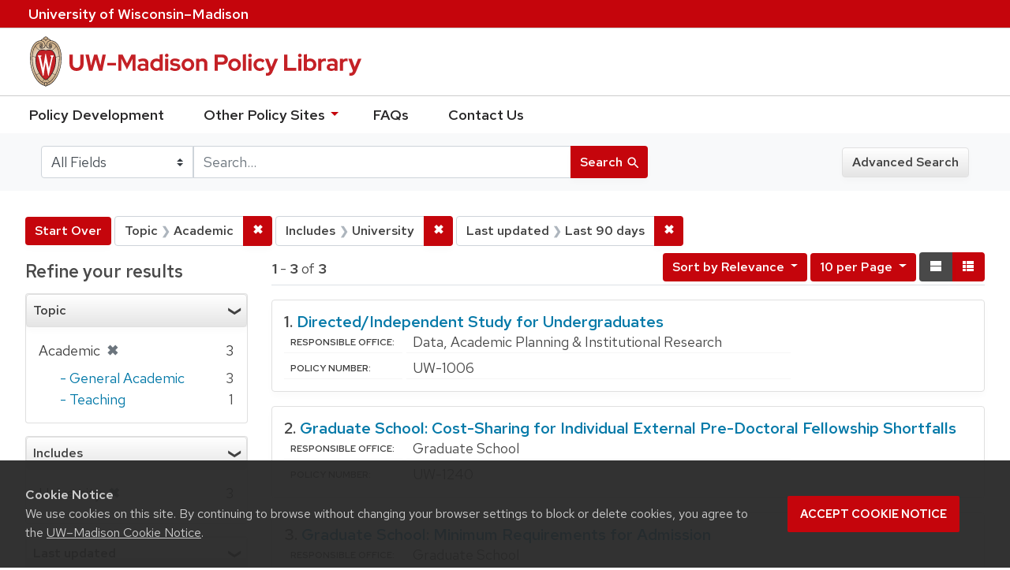

--- FILE ---
content_type: text/html; charset=utf-8
request_url: https://policy.wisc.edu/?f%5Bcategory_ssim%5D%5B%5D=Academic&f%5Bpolicyscope_ssim%5D%5B%5D=University&f%5Bupdateddate_dtsi%5D%5B%5D=last_14_days&q=&search_field=all+fields&sort=score+desc%2C+policytitle_ssi+asc
body_size: 25874
content:

<!DOCTYPE html>
<html class="no-js" lang="en">
  <head>
    <meta charset="utf-8">
    <meta http-equiv="Content-Type" content="text/html; charset=utf-8">
    <meta name="viewport" content="width=device-width, initial-scale=1, shrink-to-fit=no">
    <meta http-equiv="X-UA-Compatible" content="IE=edge">
    <title>Topic: Academic / Includes: University / Last updated: Last 90 days - UW-Madison Policy Library Search Results</title>
    <link href="https://policy.wisc.edu/library/opensearch.xml" title="UW-Madison Policy Library" type="application/opensearchdescription+xml" rel="search" />
    <link rel="shortcut icon" type="image/x-icon" href="/assets/favicon-c706bf580891af91f8e187e953cf4daed10e1f2df0e20e627f3729c77d0cbc53.ico" />
    <link href="https://fonts.googleapis.com/icon?family=Material+Icons" rel="stylesheet">
    <link rel="stylesheet" crossorigin href="https://cdn.wisc.cloud/fonts/uw-rh/fonts-woff2.0.0.1.css">
    <link rel="stylesheet" media="all" href="/assets/application-6fbb13c2047d9296329fe3f63bb3c7874811807675deef9e78a3f4def9f0158b.css" />
    <script src="/assets/application-58c7e1ba8818f8859bdb2072b8f925105e0acdbf8c7c938258b44bef2cd3e6d4.js"></script>
    <meta name="csrf-param" content="authenticity_token" />
<meta name="csrf-token" content="3eLEu3Fs8nIvH8Grv/GgcYSBZwigLErD52vyn2pGwMqQAZeFFCMffczz/dstiRAg8mR5gLwMHL1mnSzIX22zbg==" />
      <meta name="totalResults" content="3" />
<meta name="startIndex" content="0" />
<meta name="itemsPerPage" content="10" />

  <link rel="alternate" type="application/rss+xml" title="RSS for results" href="/library.rss?f%5Bcategory_ssim%5D%5B%5D=Academic&amp;f%5Bpolicyscope_ssim%5D%5B%5D=University&amp;f%5Bupdateddate_dtsi%5D%5B%5D=last_14_days&amp;q=&amp;search_field=all+fields&amp;sort=score+desc%2C+policytitle_ssi+asc" />
  <link rel="alternate" type="application/atom+xml" title="Atom for results" href="/library.atom?f%5Bcategory_ssim%5D%5B%5D=Academic&amp;f%5Bpolicyscope_ssim%5D%5B%5D=University&amp;f%5Bupdateddate_dtsi%5D%5B%5D=last_14_days&amp;q=&amp;search_field=all+fields&amp;sort=score+desc%2C+policytitle_ssi+asc" />
  <link rel="alternate" type="application/json" title="JSON" href="/library.json?f%5Bcategory_ssim%5D%5B%5D=Academic&amp;f%5Bpolicyscope_ssim%5D%5B%5D=University&amp;f%5Bupdateddate_dtsi%5D%5B%5D=last_14_days&amp;q=&amp;search_field=all+fields&amp;sort=score+desc%2C+policytitle_ssi+asc" />

      <script async src="https://www.googletagmanager.com/gtag/js?id=G-8GY8VWD8T5"></script>
      <script src="https://cdn.wisc.cloud/cookie-consent/uwcookieconsent.min.js"></script>
      <script>
        window.dataLayer = window.dataLayer || [];
        function gtag(){dataLayer.push(arguments);}
        gtag('js', new Date());
        gtag('config', 'G-8GY8VWD8T5', {'cookie_domain': 'policy.wisc.edu'});
      </script>
  </head>
  <body class="blacklight-catalog blacklight-catalog-index">
    <div id="skip-link">
      <a class="element-invisible element-focusable rounded-bottom py-2 px-3" data-turbolinks="false" href="#search_field">Skip to search</a>
      <a class="element-invisible element-focusable rounded-bottom py-2 px-3" data-turbolinks="false" href="#main-container">Skip to main content</a>
          <a class="element-invisible element-focusable rounded-bottom py-2 px-3" data-turbolinks="false" href="#documents">Skip to first result</a>

    </div>
    <nav class="navbar navbar-expand-md navbar-dark bg-dark topbar" role="navigation" aria-label="Utility menu">
  <div class="container">
    <a href="http://www.wisc.edu">University <span>of</span> Wisconsin–Madison</a>
  </div>
</nav>

<div id="mobile_nav" role="navigation" aria-hidden="false" aria-selected="true">
    <h1>UW&ndash;Madison Privacy Library</h1>
<nav>
    <ul>
        <li><a href="https://development.policy.wisc.edu">Policy Development</a></li>
        <li><a id="sub_nav" href='#' aria-expanded="false" aria-controls="sub_menu">Other Policy Sites <span class='material-icons'>chevron_right</span></a>
            <ul id="sub_menu">
                <li><a id="back_nav" href='#'><span class='material-icons'>chevron_left</span>Back</a>
                <li><a href="https://docs.legis.wisconsin.gov/statutes/statutes/36">Wisconsin Statutes</a></li>
                <li><a href="https://docs.legis.wisconsin.gov/code/admin_code/uws">University of Wisconsin System (UWS) Administrative Code</a></li>
                <li><a href="https://www.wisconsin.edu/regents/policies/">UW System Board of Regents Policies</a></li>
                <li><a href="https://www.wisconsin.edu/uw-policies/uw-system-administrative-policies/">UW System Administrative Policies &amp; Procedures</a></li>
            </ul>
        </li>
        <li><a href="https://development.policy.wisc.edu/frequently-asked-questions-faqs/">FAQs</a></li>
        <li><a href="https://development.policy.wisc.edu/contact-us/">Contact Us</a></li>
    </ul>
</nav>
</div>

<div class="main_nav logo-crest">
    <div id="mobile_overlay"></div>
    <div class="app_header container">
      <button id="menu_btn" aria-label="Hide/Show Site Menu" aria-expanded="false" aria-controls="mobile_nav"><span class="material-icons">menu</span></button>
      <h1 class="primary_logo"><a data-turbolinks="false" href="/"> 
          <span class="hide_text">UW-Madison Policy Library</span>
          <img alt="" src="/assets/policy_library-97345ea6a79605aad32036b2980be25d8f5a3855bce5384f1dfc78d817c68aa7.svg" />
</a>      </h1>
    </div>
</div>
<!--Left blank to remove login button-->
<nav class="nav_links">
    <ul>
        <li><a href="https://development.policy.wisc.edu">Policy Development</a></li>
        <li>
            <ul id="other-policy-menu" class="drop-menu">
                <li class="menu">
                <a aria-haspopup="true" href="#">Other Policy Sites <svg xmlns="http://www.w3.org/2000/svg" height="20" width="20"><path d="M0 0h24v24H0z" fill="none"/><path d="M7 10l5 5 5-5z"/></svg></a>
                <ul class="submenu" aria-label="submenu">
                    <li><a href="https://docs.legis.wisconsin.gov/statutes/statutes/36">Wisconsin Statutes</a></li>
                    <li><a href="https://docs.legis.wisconsin.gov/code/admin_code/uws">University of Wisconsin System (UWS) Administrative Code</a></li>
                    <li><a href="https://www.wisconsin.edu/regents/policies/">UW System Board of Regents Policies</a></li>
                    <li><a href="https://www.wisconsin.edu/uw-policies/uw-system-administrative-policies/">UW System Administrative Policies &amp; Procedures</a></li>
                </ul>
                </li>
            </ul>
        </li>
        <li><a href="https://development.policy.wisc.edu/frequently-asked-questions-faqs/">FAQs</a></li>
        <li><a href="https://development.policy.wisc.edu/contact-us/">Contact Us</a></li>
    </ul>
</nav>

<div class="navbar-search navbar navbar-light bg-light" role="navigation">
  <div class="container">
    
  <form class="search-query-form" role="search" action="https://policy.wisc.edu/" accept-charset="UTF-8" method="get"><input name="utf8" type="hidden" value="&#x2713;" />
    <input type="hidden" name="f[category_ssim][]" value="Academic" />
<input type="hidden" name="f[policyscope_ssim][]" value="University" />
<input type="hidden" name="f[updateddate_dtsi][]" value="last_14_days" />
<input type="hidden" name="sort" value="score desc, policytitle_ssi asc" />
      <label for="search_field" class="sr-only">Search in</label>
    <div class="input-group">
          <select name="search_field" id="search_field" title="Targeted search options" class="custom-select search-field"><option selected="selected" value="all fields">All Fields</option>
<option value="title">Title</option>
<option value="policy details">Policy Details</option>
<option value="policy number">Policy Number</option>
<option value="responsible office">Responsible Office</option></select>

      <label for="q" class="sr-only">search for</label>
      <input type="text" name="q" id="q" value="" placeholder="Search..." class="search-q q form-control rounded-0" data-autocomplete-enabled="false" data-autocomplete-path="/library/suggest" />

      <span class="input-group-append">
        <button type="submit" class="btn btn-primary search-btn" id="search">
          <span class="submit-search-text">Search</span>
          <span class="blacklight-icons" aria-hidden="true"><?xml version="1.0"?>
<svg width="24" height="24" viewBox="0 0 20 20" role="img" aria-label="search icon">
  <path fill="none" d="M0 0h24v24H0V0z"/>
  <path d="M15.5 14h-.79l-.28-.27C15.41 12.59 16 11.11 16 9.5 16 5.91 13.09 3 9.5 3S3 5.91 3 9.5 5.91 16 9.5 16c1.61 0 3.09-.59 4.23-1.57l.27.28v.79l5 4.99L20.49 19l-4.99-5zm-6 0C7.01 14 5 11.99 5 9.5S7.01 5 9.5 5 14 7.01 14 9.5 11.99 14 9.5 14z"/>
</svg>
</span>
        </button>
      </span>
    </div>
</form>  <div>
    <a class="advanced_search btn btn-secondary" href="/advanced">Advanced Search</a>
  </div>

  </div>
</div>

  <main id="main-container" class="container" role="main" aria-label="Main content">
      <h1 class="sr-only top-content-title">Search</h1>

    <div id="appliedParams" class="clearfix constraints-container">
    <h2 class="sr-only">Search Constraints</h2>

    <a class="catalog_startOverLink btn btn-primary" href="/">Start Over</a>
    <span class="constraints-label sr-only">You searched for:</span>
    
<span class="btn-group applied-filter constraint filter filter-category_ssim">
  <span class="constraint-value btn btn-outline-secondary btn-disabled">
      <span class="filter-name">Topic</span>
      <span class="filter-value" title="Academic">Academic</span>
  </span>

    <a class="btn btn-outline-secondary remove" href="/?f%5Bpolicyscope_ssim%5D%5B%5D=University&amp;f%5Bupdateddate_dtsi%5D%5B%5D=last_14_days&amp;q=&amp;search_field=all+fields&amp;sort=score+desc%2C+policytitle_ssi+asc"><span class="remove-icon">✖</span><span class="sr-only">Remove constraint Topic: Academic</span></a>
</span>


<span class="btn-group applied-filter constraint filter filter-policyscope_ssim">
  <span class="constraint-value btn btn-outline-secondary btn-disabled">
      <span class="filter-name">Includes</span>
      <span class="filter-value" title="University">University</span>
  </span>

    <a class="btn btn-outline-secondary remove" href="/?f%5Bcategory_ssim%5D%5B%5D=Academic&amp;f%5Bupdateddate_dtsi%5D%5B%5D=last_14_days&amp;q=&amp;search_field=all+fields&amp;sort=score+desc%2C+policytitle_ssi+asc"><span class="remove-icon">✖</span><span class="sr-only">Remove constraint Includes: University</span></a>
</span>


<span class="btn-group applied-filter constraint filter filter-updateddate_dtsi">
  <span class="constraint-value btn btn-outline-secondary btn-disabled">
      <span class="filter-name">Last updated</span>
      <span class="filter-value" title="Last 90 days">Last 90 days</span>
  </span>

    <a class="btn btn-outline-secondary remove" href="/?f%5Bcategory_ssim%5D%5B%5D=Academic&amp;f%5Bpolicyscope_ssim%5D%5B%5D=University&amp;q=&amp;search_field=all+fields&amp;sort=score+desc%2C+policytitle_ssi+asc"><span class="remove-icon">✖</span><span class="sr-only">Remove constraint Last updated: Last 90 days</span></a>
</span>

  </div>



    <div class="row">
  <div class="col-md-12">
    <div id="main-flashes">
      <div class="flash_messages">
</div>

    </div>
  </div>
</div>


    <div class="row">
          <section id="content" class="col-lg-9 order-last" aria-label="search results">
      
  




<div id="sortAndPerPage" class="sort-pagination clearfix">
      <div class="page-links">
      <span class="page-entries">
        <strong>1</strong> - <strong>3</strong> of <strong>3</strong>
      </span>
    </div> 

  <div class="search-widgets float-md-right"><div id="sort-dropdown" class="sort-dropdown btn-group">
  <button type="button" class="btn btn-outline-secondary dropdown-toggle" data-toggle="dropdown" aria-expanded="false">
      Sort<span class="d-none d-sm-inline"> by Relevance</span> <span class="caret"></span>
  </button>

  <div class="dropdown-menu" role="menu">
      <a class="dropdown-item" href="/?f%5Bcategory_ssim%5D%5B%5D=Academic&amp;f%5Bpolicyscope_ssim%5D%5B%5D=University&amp;f%5Bupdateddate_dtsi%5D%5B%5D=last_14_days&amp;q=&amp;search_field=all+fields&amp;sort=score+desc%2C+policytitle_ssi+asc">Relevance</a>
      <a class="dropdown-item" href="/?f%5Bcategory_ssim%5D%5B%5D=Academic&amp;f%5Bpolicyscope_ssim%5D%5B%5D=University&amp;f%5Bupdateddate_dtsi%5D%5B%5D=last_14_days&amp;q=&amp;search_field=all+fields&amp;sort=policytitle_ssi+asc%2C+effectivedate_dtsi+desc">Title</a>
      <a class="dropdown-item" href="/?f%5Bcategory_ssim%5D%5B%5D=Academic&amp;f%5Bpolicyscope_ssim%5D%5B%5D=University&amp;f%5Bupdateddate_dtsi%5D%5B%5D=last_14_days&amp;q=&amp;search_field=all+fields&amp;sort=policynumber_is+asc">Policy number</a>
  </div>
</div>

<span class="sr-only">Number of results to display per page</span>
<div id="per_page-dropdown" class="per-page-dropdown btn-group">
  <button type="button" class="btn btn-outline-secondary dropdown-toggle" data-toggle="dropdown" aria-expanded="false">
    10 per Page <span class="caret"></span>
  </button>
  <div class="dropdown-menu dropdown-menu-right" role="menu">
      <a class="dropdown-item" href="/?f%5Bcategory_ssim%5D%5B%5D=Academic&amp;f%5Bpolicyscope_ssim%5D%5B%5D=University&amp;f%5Bupdateddate_dtsi%5D%5B%5D=last_14_days&amp;per_page=10&amp;q=&amp;search_field=all+fields&amp;sort=score+desc%2C+policytitle_ssi+asc">10<span class="sr-only"> per Page</span></a>
      <a class="dropdown-item" href="/?f%5Bcategory_ssim%5D%5B%5D=Academic&amp;f%5Bpolicyscope_ssim%5D%5B%5D=University&amp;f%5Bupdateddate_dtsi%5D%5B%5D=last_14_days&amp;per_page=20&amp;q=&amp;search_field=all+fields&amp;sort=score+desc%2C+policytitle_ssi+asc">20<span class="sr-only"> per Page</span></a>
      <a class="dropdown-item" href="/?f%5Bcategory_ssim%5D%5B%5D=Academic&amp;f%5Bpolicyscope_ssim%5D%5B%5D=University&amp;f%5Bupdateddate_dtsi%5D%5B%5D=last_14_days&amp;per_page=50&amp;q=&amp;search_field=all+fields&amp;sort=score+desc%2C+policytitle_ssi+asc">50<span class="sr-only"> per Page</span></a>
      <a class="dropdown-item" href="/?f%5Bcategory_ssim%5D%5B%5D=Academic&amp;f%5Bpolicyscope_ssim%5D%5B%5D=University&amp;f%5Bupdateddate_dtsi%5D%5B%5D=last_14_days&amp;per_page=100&amp;q=&amp;search_field=all+fields&amp;sort=score+desc%2C+policytitle_ssi+asc">100<span class="sr-only"> per Page</span></a>
  </div>
</div>

<div class="view-type">
  <span class="sr-only">View results as: </span>
  <div class="view-type-group btn-group">
      <a title="Normal" class="btn btn-outline-secondary view-type-list active" href="/?f%5Bcategory_ssim%5D%5B%5D=Academic&amp;f%5Bpolicyscope_ssim%5D%5B%5D=University&amp;f%5Bupdateddate_dtsi%5D%5B%5D=last_14_days&amp;q=&amp;search_field=all+fields&amp;sort=score+desc%2C+policytitle_ssi+asc&amp;view=list">
        <span class="blacklight-icons"><?xml version="1.0"?>
<svg height="24" width="24" role="img" aria-label="change to list view">
  <path d="M0 0h24v24H0z" fill="none"/>
  <path d="M4 18h17v-6H4v6zM4 5v6h17V5H4z"/>
</svg>
</span>
        <span class="caption">Normal</span>
</a>      <a title="Compact" class="btn btn-outline-secondary view-type-brief " href="/?f%5Bcategory_ssim%5D%5B%5D=Academic&amp;f%5Bpolicyscope_ssim%5D%5B%5D=University&amp;f%5Bupdateddate_dtsi%5D%5B%5D=last_14_days&amp;q=&amp;search_field=all+fields&amp;sort=score+desc%2C+policytitle_ssi+asc&amp;view=brief">
        <span class="blacklight-icons"><?xml version="1.0"?>
<svg height="24" width="24" role="img" aria-label="change to brief view">
  <path d="M0 0h24v24H0z" fill="none"/>
  <path d="M4 14h4v-4H4v4zm0 5h4v-4H4v4zM4 9h4V5H4v4zm5 5h12v-4H9v4zm0 5h12v-4H9v4zM9 5v4h12V5H9z"/>
</svg>
</span>
        <span class="caption">Compact</span>
</a>  </div>
</div>
</div>
</div>


<h2 class="sr-only">Search Results</h2>

  <div id="documents" class="documents-list">
  <article class="article blacklight-catalog document-position-0 document-list" data-document-counter="0" itemscope itemtype="http://schema.org/Thing">
  <header class="documentHeader row">

  <h3 class="index_title document-title-heading col-md-12">
      <span class="document-counter">
        1. 
      </span>
    <a data-context-href="/library/UW-1006/track?counter=1&amp;search_id=257473650" href="/library/UW-1006">Directed/Independent Study for Undergraduates</a>
  </h3>

  

</header>


<dl class="document-metadata dl-invert row">

	    <dt class="blacklight-responsibleoffice_tesi">Responsible Office:</dt>
	    <dd class="blacklight-responsibleoffice_tesi">Data, Academic Planning &amp; Institutional Research</dd>
	    <dt class="blacklight-policynumberdisplay_ss">Policy Number:</dt>
	    <dd class="blacklight-policynumberdisplay_ss">UW-1006</dd>

</dl>

</article><article class="article blacklight-catalog document-position-1 document-list" data-document-counter="1" itemscope itemtype="http://schema.org/Thing">
  <header class="documentHeader row">

  <h3 class="index_title document-title-heading col-md-12">
      <span class="document-counter">
        2. 
      </span>
    <a data-context-href="/library/UW-1240/track?counter=2&amp;search_id=257473650" href="/library/UW-1240">Graduate School: Cost-Sharing for Individual External Pre-Doctoral Fellowship Shortfalls</a>
  </h3>

  

</header>


<dl class="document-metadata dl-invert row">

	    <dt class="blacklight-responsibleoffice_tesi">Responsible Office:</dt>
	    <dd class="blacklight-responsibleoffice_tesi">Graduate School</dd>
	    <dt class="blacklight-policynumberdisplay_ss">Policy Number:</dt>
	    <dd class="blacklight-policynumberdisplay_ss">UW-1240</dd>

</dl>

</article><article class="article blacklight-catalog document-position-2 document-list" data-document-counter="2" itemscope itemtype="http://schema.org/Thing">
  <header class="documentHeader row">

  <h3 class="index_title document-title-heading col-md-12">
      <span class="document-counter">
        3. 
      </span>
    <a data-context-href="/library/UW-1241/track?counter=3&amp;search_id=257473650" href="/library/UW-1241">Graduate School: Minimum Requirements for Admission</a>
  </h3>

  

</header>


<dl class="document-metadata dl-invert row">

	    <dt class="blacklight-responsibleoffice_tesi">Responsible Office:</dt>
	    <dd class="blacklight-responsibleoffice_tesi">Graduate School</dd>
	    <dt class="blacklight-policynumberdisplay_ss">Policy Number:</dt>
	    <dd class="blacklight-policynumberdisplay_ss">UW-1241</dd>

</dl>

</article>
</div>





    </section>

    <section id="sidebar" class="page-sidebar col-lg-3 order-first" aria-label="limit your search">
      	    <div id="facets" class="facets sidenav facets-toggleable-md">

  <div class="navbar">
    <h2 class="facets-heading">
      Refine your results
    </h2>

    <button class="navbar-toggler navbar-toggler-right" type="button" data-toggle="collapse" data-target="#facet-panel-collapse" aria-controls="facet-panel-collapse" aria-expanded="false" aria-label="Toggle facets">
      <span class="navbar-toggler-icon"></span>
    </button>
  </div>

  <div id="facet-panel-collapse" class="facets-collapse collapse">
    <div class="card facet-limit blacklight-category_ssim facet-limit-active">
  <h3 class="card-header p-0 facet-field-heading" id="facet-category_ssim-header">
    <div
      class="btn btn-block p-2 text-left collapse-toggle "
      data-toggle="collapse"
      data-target="#facet-category_ssim"
      aria-expanded="true"
    >
      Topic
    </div>
  </h3>
  <div id="facet-category_ssim" aria-labelledby="facet-category_ssim-header" class="panel-collapse facet-content collapse show">
    <div class="card-body">
      <ul class="facet-values list-unstyled">
  <li><span class="facet-label"><span class="selected">Academic</span><a class="remove" href="/?f%5Bpolicyscope_ssim%5D%5B%5D=University&amp;f%5Bupdateddate_dtsi%5D%5B%5D=last_14_days&amp;q=&amp;search_field=all+fields&amp;sort=score+desc%2C+policytitle_ssi+asc"><span class="remove-icon">✖</span><span class="sr-only">[remove]</span></a></span><span class="selected facet-count">3</span></li><li><span class="facet-label-indent"><a class="facet-select" title="Academic - General Academic" href="/?f%5Bcategory_ssim%5D%5B%5D=Academic&amp;f%5Bcategory_ssim%5D%5B%5D=Academic+-+General+Academic&amp;f%5Bpolicyscope_ssim%5D%5B%5D=University&amp;f%5Bupdateddate_dtsi%5D%5B%5D=last_14_days&amp;q=&amp;search_field=all+fields&amp;sort=score+desc%2C+policytitle_ssi+asc">- General Academic</a></span><span class="facet-count">3</span></li><li><span class="facet-label-indent"><a class="facet-select" title="Academic - Teaching" href="/?f%5Bcategory_ssim%5D%5B%5D=Academic&amp;f%5Bcategory_ssim%5D%5B%5D=Academic+-+Teaching&amp;f%5Bpolicyscope_ssim%5D%5B%5D=University&amp;f%5Bupdateddate_dtsi%5D%5B%5D=last_14_days&amp;q=&amp;search_field=all+fields&amp;sort=score+desc%2C+policytitle_ssi+asc">- Teaching</a></span><span class="facet-count">1</span></li>

</ul>

    </div>
  </div>
</div>
<div class="card facet-limit blacklight-policyscope_ssim facet-limit-active">
  <h3 class="card-header p-0 facet-field-heading" id="facet-policyscope_ssim-header">
    <div
      class="btn btn-block p-2 text-left collapse-toggle "
      data-toggle="collapse"
      data-target="#facet-policyscope_ssim"
      aria-expanded="true"
    >
      Includes
    </div>
  </h3>
  <div id="facet-policyscope_ssim" aria-labelledby="facet-policyscope_ssim-header" class="panel-collapse facet-content collapse show">
    <div class="card-body">
      <ul class="facet-values list-unstyled">
  <li><span class="facet-label"><span class="selected">University</span><a class="remove" href="/?f%5Bcategory_ssim%5D%5B%5D=Academic&amp;f%5Bupdateddate_dtsi%5D%5B%5D=last_14_days&amp;q=&amp;search_field=all+fields&amp;sort=score+desc%2C+policytitle_ssi+asc"><span class="remove-icon">✖</span><span class="sr-only">[remove]</span></a></span><span class="selected facet-count">3</span></li>

</ul>

    </div>
  </div>
</div>
<div class="card facet-limit blacklight-updateddate_dtsi facet-limit-active">
  <h3 class="card-header p-0 facet-field-heading" id="facet-updateddate_dtsi-header">
    <div
      class="btn btn-block p-2 text-left collapse-toggle "
      data-toggle="collapse"
      data-target="#facet-updateddate_dtsi"
      aria-expanded="true"
    >
      Last updated
    </div>
  </h3>
  <div id="facet-updateddate_dtsi" aria-labelledby="facet-updateddate_dtsi-header" class="panel-collapse facet-content collapse show">
    <div class="card-body">
      <ul class="facet-values list-unstyled">
  <li><span class="facet-label"><span class="selected">Last 90 days</span><a class="remove" href="/?f%5Bcategory_ssim%5D%5B%5D=Academic&amp;f%5Bpolicyscope_ssim%5D%5B%5D=University&amp;q=&amp;search_field=all+fields&amp;sort=score+desc%2C+policytitle_ssi+asc"><span class="remove-icon">✖</span><span class="sr-only">[remove]</span></a></span><span class="selected facet-count">3</span></li><li><span class="facet_label"><a class="facet-select" title="Last year" href="/?f%5Bcategory_ssim%5D%5B%5D=Academic&amp;f%5Bpolicyscope_ssim%5D%5B%5D=University&amp;f%5Bupdateddate_dtsi%5D%5B%5D=last_14_days&amp;f%5Bupdateddate_dtsi%5D%5B%5D=last_30_days&amp;q=&amp;search_field=all+fields&amp;sort=score+desc%2C+policytitle_ssi+asc">Last year</a></span><span class="facet-count">3</span></li>

</ul>

    </div>
  </div>
</div>
  </div>
</div>


	  <h2 class="facets-heading quick-links-heading">Quick Links</h2>
<ul class="quicklinks">
	<li><a href="?utf8=✓&search_field=all_fields&q=&sort=policytitle_ssi+asc%2C+effectivedate_dtsi+desc"><span>See all policies (A-Z)<span></a></li>
	<li><a href="/?f%5Bcategory_ssim%5D%5B%5D=Academic&amp;q=&amp;search_field=all_fields">
		<span>Academics</span>
	</a></li>
	<li><a href="/?f%5Bcategory_ssim%5D%5B%5D=Business+%26+Finance&amp;q=&amp;search_field=all_fields">
		<span>Business &amp; Finance</span>
	</a></li>
	<li><a href="/?f%5Bcategory_ssim%5D%5B%5D=Campus+Life&amp;q=&amp;search_field=all_fields">
		<span>Campus Life</span>
	</a></li>
	<li><a href="/?f%5Bcategory_ssim%5D%5B%5D=Communications&amp;q=&amp;search_field=all_fields">
		<span>Communications</span>
	</a></li>
	<li><a href="/?f%5Bcategory_ssim%5D%5B%5D=Compliance+%26+Ethics&amp;q=&amp;search_field=all_fields">
		<span>Compliance &amp; Ethics</span>
	</a></li>
	<li><a href="/?f%5Bcategory_ssim%5D%5B%5D=Facilities&amp;q=&amp;search_field=all_fields">
		<span>Facilities</span>
	</a></li>
	<li><a href="/?f%5Bcategory_ssim%5D%5B%5D=Human+Resources&amp;q=&amp;search_field=all_fields">
		<span>Human Resources</span>
	</a></li>
	<li><a href="/?f%5Bcategory_ssim%5D%5B%5D=Information+Technology&amp;q=&amp;search_field=all_fields">
		<span>Information Technology</span>
	</a></li>
	<li><a href="/?f%5Bcategory_ssim%5D%5B%5D=Research&amp;q=&amp;search_field=all_fields">
		<span>Research</span>
	</a></li>
</ul>


    </section>

    </div>
  </main>

    <footer>
  <div class="container">
      <a href="https://www.wisc.edu"><img alt="University of Wisconsin-Madison" src="/assets/outline-UWlogo-94e5e6480db99c2aa548e0c61ef8b5cb3fe0da62b1281bcf9cf4a4d670f9db5a.svg" /></a>
      <div>
        <p>Feedback, questions or accessibility issues: <a href="mailto:policylibrarycoordinator@wisc.edu">policylibrarycoordinator@wisc.edu</a></p>
        <ul>
          <li><a href="https://www.wisc.edu/privacy-notice/">UW–Madison Privacy Notice</a></li>
          <li><a href="https://www.wisconsin.edu/">© Board of Regents of the University of Wisconsin System</a></li>
        </ul>
      </div>
    </div>
</footer>
    <div id="blacklight-modal" class="modal fade" tabindex="-1" role="dialog" aria-hidden="true">
  <div class="modal-dialog modal-lg" role="document">
    <div class="modal-content">
    </div>
  </div>
</div>

  </body>
</html>


--- FILE ---
content_type: image/svg+xml
request_url: https://policy.wisc.edu/assets/policy_library-97345ea6a79605aad32036b2980be25d8f5a3855bce5384f1dfc78d817c68aa7.svg
body_size: 19638
content:
<svg xmlns="http://www.w3.org/2000/svg" viewBox="0 0 1869.951 291.057"><defs><radialGradient id="a" cx="226.156" cy="82.24" r="92.777" fx="226.156" fy="82.24" gradientTransform="translate(-183.165 42.758) scale(1.237)" gradientUnits="userSpaceOnUse"><stop offset=".25" stop-color="#fff"/><stop offset=".84" stop-color="#d0b38d"/></radialGradient></defs><path fill="url(#a)" d="M96.681 281.646c-.514-.138-2.026-1.711-3.334-3.671l-.197-.294-.345-.08C35.492 264.24 3.563 176.256 10.756 105.651c.833-8.153 2.197-15.83 4.064-22.939 1.913-7.275 4.387-14.075 7.353-20.208 3.312-6.851 7.307-12.86 11.873-17.862 9.521-10.432 21.29-16.041 34.036-16.222.292-.007 1.12-.03 1.191-.797 2.231-4.544 7.972-7.719 12.258-8.316l.598-.084.147-.587C82.395 18.158 85.124 7.4 96.693 7.4s14.39 11.066 14.42 11.182l.143.591.602.084c4.292.6 10.001 3.816 12.241 8.349.061.782.893.807 1.174.814 12.758.181 24.528 5.79 34.048 16.222 5.235 5.675 9.749 12.812 13.421 21.218l.74 1.746c4.614 11.075 7.685 23.876 9.129 38.046 7.188 70.608-24.741 158.589-82.05 171.95l-.345.08-.197.294c-1.308 1.96-2.821 3.53-3.337 3.671Z"/><path fill="#231f20" d="M183.421 105.566c-.593-5.839-1.481-11.65-2.726-17.386-1.146-5.278-2.594-10.494-4.409-15.582-1.911-5.36-4.227-10.624-7.036-15.576-2.639-4.653-5.738-9.025-9.346-12.977-9.617-10.536-21.494-16.344-34.666-16.531h-.288c-2.137-4.683-8.033-8.49-13.156-9.203 0 0-2.753-11.737-15.111-11.794-12.359.057-15.111 11.794-15.111 11.794-5.124.713-11.019 4.52-13.156 9.204h-.288c-13.172.185-25.05 5.994-34.666 16.53-3.608 3.953-6.707 8.325-9.346 12.977-2.809 4.952-5.125 10.216-7.036 15.576-1.815 5.088-3.263 10.304-4.409 15.582-1.245 5.736-2.133 11.547-2.726 17.386-7.285 71.518 24.882 159.425 82.737 172.913.88 1.319 2.895 4.049 4.002 4.049 1.107 0 3.121-2.73 4.002-4.049 57.856-13.488 90.023-101.395 82.737-172.913ZM96.682 9.281c10.161 0 12.4 8.634 12.416 8.724-5.051.342-9.76 3.401-12.195 7.811-.037.067-.127.295-.221.295-.108 0-.184-.228-.221-.295-2.435-4.41-7.145-7.469-12.195-7.811.016-.09 2.255-8.725 12.416-8.724ZM90.8 22.837c2.439 1.504 4.353 3.876 5.037 6.659.202.822.514 1.313.845 1.313s.643-.491.845-1.313c.684-2.782 2.598-5.155 5.037-6.659 7.379-4.549 15.745-1.538 19.095 5.01-1.711.29-3.222.71-5.273 1.325-2.974 1.025-5.429 2.281-7.518 4.179-4.692 4.264-8.847 10.866-9.617 19.279-2.107 23.125 24.416 19.494 25.753 19.382 3.428 0 6.015-5.397 6.015-12.552s-2.658-12.559-6.015-12.559c-2.055 0-5.611 1.644-5.942 8.052-.231 4.503 1.972 10.489 4.818 10.863 1.475.194 2.826-2.417 3.247-5.062.374-2.301.178-5.911-1.877-6.426a1.211 1.211 0 0 0-1.468.885c-.148.588 1.273 1.591 1.221 4.242-.082 3.958-4.059 1.979-3.526-4.303.48-5.574 3.326-5.219 3.444-5.225 1.593 0 3.99 3.319 3.99 9.532 0 5.527-2.669 11.476-7.765 8.37-4.292-3.139-5.986-10.365-4.8-15.956.54-2.567 2.754-9.551 9.895-9.551 10.307 0 19.911 5.414 27.574 15.488-.84 2.702-6.151 12.972-23.034 22.803-.362.183-.894.491-.924.479-5.152-2.096-9.986-3.404-15.605-3.083-4.973.284-9.828 1.194-14.665 2.327-.953.223-1.928.475-2.907.475-.979 0-1.954-.252-2.907-.475-4.837-1.133-9.691-2.044-14.665-2.327-5.619-.32-10.452.988-15.605 3.083-.03.012-.562-.296-.924-.479-16.883-9.831-22.195-20.101-23.034-22.803 7.662-10.074 17.267-15.488 27.574-15.488 7.142 0 9.356 6.985 9.895 9.551 1.187 5.591-.507 12.817-4.8 15.956-5.095 3.106-7.765-2.843-7.765-8.37 0-6.213 2.397-9.532 3.99-9.532.118.006 2.964-.349 3.444 5.225.532 6.282-3.444 8.261-3.526 4.303-.052-2.651 1.369-3.654 1.221-4.242a1.21 1.21 0 0 0-1.468-.885c-2.055.515-2.25 4.125-1.877 6.426.421 2.644 1.772 5.256 3.247 5.062 2.846-.374 5.049-6.36 4.818-10.863-.331-6.409-3.887-8.052-5.942-8.052-3.358 0-6.015 5.399-6.015 12.559s2.587 12.552 6.015 12.552c1.337.112 27.86 3.744 25.753-19.382-.77-8.413-4.925-15.016-9.617-19.279-2.089-1.898-4.544-3.153-7.518-4.179-2.051-.615-3.562-1.035-5.273-1.325 3.35-6.549 11.717-9.56 19.095-5.01ZM40.636 119.79c-.65 4.424-.91 8.141-1.006 10.459-.345 8.336.07 16.748 1.224 25.056a139.455 139.455 0 0 0 5.248 23.155c3.274 10.262 7.768 20.107 13.073 29.472-5.415 4.925-13.53 6.864-16.266 7.4-14.651-29.133-22.109-66.733-20.455-100.629 3.443 1.732 9.863 4.355 18.182 5.086Zm-18.079-6.947c1.377-23.126 7.25-41.272 15.761-53.36 1.511 3.928 8.126 13.75 23.38 22.703-12.965 7.801-18.829 23.919-20.797 35.93-8.617-.755-15.23-3.648-18.344-5.273Zm37.485 96.592c9.724 16.766 19.364 26.768 26.717 32.049-2.664 6.755-8.973 12.058-11.189 13.773-12.681-8.526-23.411-22.043-31.852-38.36 3.246-.664 10.867-2.655 16.324-7.462Zm28.186 33.075c3.924 2.86 7.932 4.486 8.454 4.653.522-.166 4.53-1.793 8.454-4.653 2.769 6.572 8.545 11.661 11.174 13.734-3.623 2.295-7.394 4.2-11.316 5.634-.025-.14-.036-.278-.059-.418-.811-4.173-6.261-5.026-8.252-5.032-1.992.005-7.442.859-8.252 5.032-.023.14-.034.278-.059.418-3.923-1.435-7.693-3.339-11.316-5.634 2.629-2.072 8.404-7.161 11.174-13.734Zm18.377-1.026c7.353-5.281 16.993-15.283 26.717-32.049 5.457 4.806 13.078 6.797 16.324 7.462-8.441 16.317-19.171 29.834-31.852 38.36-2.216-1.715-8.525-7.018-11.189-13.773Zm27.584-33.552c5.305-9.365 9.8-19.211 13.073-29.472a139.478 139.478 0 0 0 5.248-23.155 140.258 140.258 0 0 0 1.224-25.056 102.792 102.792 0 0 0-1.006-10.459c8.319-.731 14.739-3.354 18.182-5.086 1.654 33.896-5.804 71.496-20.455 100.629-2.736-.536-10.851-2.476-16.266-7.4Zm18.273-89.817c-1.968-12.011-7.919-27.819-20.797-35.93 15.254-8.952 21.869-18.775 23.38-22.703 8.511 12.089 14.384 30.235 15.761 53.36-3.114 1.625-9.727 4.518-18.344 5.273ZM87.251 273.4c-6.565-2.163-12.824-5.329-18.559-9.265a86.852 86.852 0 0 1-10.265-8.282 98.452 98.452 0 0 1-7.439-7.806 122.969 122.969 0 0 1-4.604-5.73c-7.097-9.375-12.939-19.859-17.63-30.629-4.533-10.409-8.109-21.23-10.829-32.249a222.773 222.773 0 0 1-5.661-34.301c-.978-11.373-1.159-22.887-.216-34.269.506-6.11 1.239-12.205 2.341-18.237 1.096-6 2.548-11.953 4.515-17.729 1.803-5.296 3.968-10.467 6.647-15.382 2.739-5.026 5.999-9.87 9.955-14.025 3.688-3.873 7.829-7.25 12.538-9.814a44.046 44.046 0 0 1 6.108-2.752 41.865 41.865 0 0 1 3.247-1.025c.996-.271 2.249-.681 3.264-.817 2.668-.495 5.382-.662 8.096-.662 2.211 0 7.568.348 12.279 3.31 5.193 3.691 9.741 9.813 10.547 19.118 1.249 14.28-13.308 16.536-16.16 16.51-.437-.005-.666-.416.75-1.879 3.345-4.294 4.437-10.863 3.315-16.137-1.38-6.557-6.005-11.675-12.712-11.664-10.036.017-19 5.047-25.668 12.315-6.489 7.073-10.947 15.886-14.127 24.877-4.09 11.567-6.139 23.762-6.962 35.976-.754 11.206-.438 22.485.724 33.652a217.34 217.34 0 0 0 6.164 33.503c2.846 10.669 6.517 21.137 11.154 31.163 4.658 10.072 10.329 19.837 17.331 28.53 7.03 8.728 15.707 16.596 25.724 21.736a57.37 57.37 0 0 0 6.981 3.028c-.138 3.731.816 7.055 2.103 9.808-1.584-.356-1.623-.434-2.953-.872Zm10.418 4.89c-.039.045-.5.607-.987.664-.488-.057-.949-.619-.987-.664-2.477-3.11-6.171-9.146-4.779-16.351.394-2.029 3.805-2.944 5.766-2.965 1.962.022 5.373.937 5.766 2.965 1.392 7.205-2.302 13.241-4.779 16.351ZM181.1 145.138a222.773 222.773 0 0 1-5.661 34.301c-2.72 11.019-6.297 21.84-10.829 32.249-4.69 10.77-10.532 21.254-17.63 30.629a123.626 123.626 0 0 1-4.604 5.73 98.452 98.452 0 0 1-7.439 7.806 86.933 86.933 0 0 1-10.265 8.282c-5.735 3.936-11.993 7.102-18.559 9.265-1.329.438-1.368.516-2.953.872 1.288-2.754 2.241-6.077 2.103-9.808a57.37 57.37 0 0 0 6.981-3.028c10.017-5.14 18.694-13.009 25.724-21.736 7.002-8.693 12.673-18.458 17.331-28.53 4.637-10.026 8.307-20.493 11.154-31.163a217.22 217.22 0 0 0 6.164-33.503c1.162-11.167 1.478-22.446.724-33.652-.822-12.215-2.871-24.409-6.962-35.976-3.179-8.992-7.638-17.804-14.127-24.877-6.667-7.268-15.631-12.298-25.668-12.315-6.707-.011-11.331 5.107-12.712 11.664-1.121 5.274-.03 11.843 3.315 16.137 1.416 1.463 1.187 1.874.75 1.879-2.853.026-17.409-2.23-16.16-16.51.807-9.305 5.354-15.427 10.547-19.118 4.711-2.963 10.068-3.31 12.279-3.31 2.713 0 5.427.167 8.096.662 1.079.151 2.267.546 3.264.817 1.096.297 2.179.64 3.247 1.025a44.046 44.046 0 0 1 6.108 2.752c4.709 2.564 8.85 5.941 12.538 9.814 3.956 4.155 7.216 9 9.955 14.025 2.679 4.915 4.844 10.086 6.647 15.382 1.966 5.776 3.419 11.729 4.515 17.729 1.102 6.032 1.835 12.128 2.341 18.237.943 11.383.762 22.896-.216 34.269Z"/><path fill="#c42126" d="M150.586 130.702c-.358-8.501-2.841-34.455-20.502-45.716-3.818-2.429-8.831-3.501-13.868-3.828-8.671-.565-15.098 2.75-19.426 2.871h-.216c-4.328-.121-10.805-3.436-19.477-2.871-5.033.327-10 1.399-13.817 3.828-17.658 11.26-20.144 37.214-20.502 45.716-1.262 30.072 8.246 53.557 11.194 60.038 12.222 26.909 26.973 45.931 41.543 52.4l1.164.521 1.174-.521c14.563-6.469 29.32-25.491 41.536-52.4 2.948-6.481 12.456-29.966 11.196-60.038Z"/><path fill="#fff" d="M122.919 110.294v5.876l1.188-.181c.018-.003.242-.032.555-.032.65 0 1.846.113 2.594.877.705.716.929 1.926.678 3.512-.022.059-11.819 51.199-14.063 60.945-2.582-12.322-16.639-79.61-16.639-79.61l-.059-.286h-2.787l-.045.302S84.171 167.2 82.138 180.31c-2.651-11.349-13.983-59.905-13.983-59.905a8.64 8.64 0 0 1-.046-.882c0-1.375.324-2.386.974-3.005.861-.828 2.166-.712 2.282-.7l1.167.154.009-5.677H52.805v5.554l.873.137c.432.084 2.633.617 2.995 2.63.005.034 23.09 99.102 24.071 103.317l.068.277h3.472l.04-.301c.109-.685 9.506-62.173 11.262-73.69 2.232 11.466 14.198 73.024 14.327 73.701l.059.289h3.098l22.915-103.652c.528-2.152 2.417-2.382 3.208-2.382.114 0 .191.004.229.01l1.133.091v-5.981h-17.638Z"/><path fill="#c42126" d="M268.446 195.95c-7.989 0-14.959-1.613-20.906-4.845-5.949-3.228-10.515-7.839-13.704-13.83-3.186-5.991-4.779-13.066-4.779-21.224v-50.606h18.355v50.606c0 4.674.871 8.732 2.614 12.173 1.741 3.442 4.207 6.077 7.393 7.903 3.186 1.829 6.862 2.74 11.027 2.74 4.417 0 8.178-.911 11.28-2.74 3.102-1.826 5.502-4.461 7.203-7.903 1.7-3.441 2.55-7.498 2.55-12.173v-50.606h18.482v50.606c0 8.073-1.615 15.105-4.843 21.096-3.231 5.991-7.799 10.624-13.704 13.896-5.908 3.271-12.896 4.907-20.969 4.907ZM337.789 194.675l-19.758-89.23h18.993l12.111 60.421 17.336-60.421h17.462l17.336 60.293 12.237-60.293h18.228l-19.63 89.23h-19.503l-17.592-62.207-17.846 62.207h-19.375ZM440.274 165.738V151.08h48.056v14.658h-48.056ZM501.46 194.675v-89.23h23.837l24.347 48.184 24.475-48.184h23.583v89.23h-17.338v-65.648l-30.974 59.274-30.85-59.529v65.903h-17.08ZM632.498 195.822c-4.673 0-8.838-.871-12.492-2.612-3.655-1.741-6.501-4.143-8.541-7.203-2.038-3.059-3.059-6.584-3.059-10.579 0-6.375 2.377-11.323 7.139-14.85 4.758-3.526 11.387-5.291 19.885-5.291 5.778 0 11.217.892 16.316 2.677v-4.845c0-3.824-1.191-6.712-3.569-8.668-2.381-1.954-5.865-2.931-10.453-2.931-2.72 0-5.735.446-9.049 1.338-3.314.892-7.056 2.274-11.217 4.143l-6.247-13.002c5.268-2.294 10.28-4.035 15.042-5.227 4.758-1.189 9.516-1.784 14.276-1.784 9.093 0 16.103 2.147 21.033 6.437 4.928 4.293 7.395 10.348 7.395 18.165v43.085h-17.21v-4.717c-2.72 2.038-5.652 3.527-8.795 4.461-3.145.935-6.629 1.402-10.453 1.402Zm-7.521-20.777c0 2.548 1.105 4.568 3.314 6.055s5.142 2.23 8.797 2.23c2.887 0 5.545-.339 7.967-1.02a20.102 20.102 0 0 0 6.691-3.314v-9.687a27.722 27.722 0 0 0-6.627-1.976c-2.296-.382-4.762-.574-7.395-.574-3.996 0-7.118.723-9.369 2.168-2.253 1.445-3.378 3.486-3.378 6.119ZM712.934 195.568c-6.29 0-11.983-1.53-17.082-4.589-5.099-3.06-9.158-7.16-12.174-12.301-3.017-5.14-4.525-10.899-4.525-17.272 0-6.288 1.508-12.024 4.525-17.209 3.015-5.183 7.116-9.284 12.301-12.301 5.182-3.015 11.005-4.526 17.464-4.526 3.314 0 6.478.446 9.495 1.339a34.828 34.828 0 0 1 8.605 3.888v-27.151l17.464-2.932v92.162h-17.208v-5.482c-5.441 4.251-11.727 6.375-18.866 6.375Zm2.804-14.914c3.143 0 6.074-.552 8.795-1.658 2.718-1.103 5.055-2.676 7.011-4.717v-25.876c-1.955-1.954-4.293-3.461-7.011-4.525-2.721-1.062-5.652-1.593-8.795-1.593-3.655 0-6.947.828-9.879 2.485s-5.249 3.932-6.947 6.82c-1.701 2.89-2.55 6.119-2.55 9.687 0 3.74.871 7.054 2.614 9.943a19.567 19.567 0 0 0 6.947 6.883c2.887 1.701 6.16 2.55 9.815 2.55ZM771.316 120.359c-2.721 0-5.057-.976-7.011-2.931-1.955-1.955-2.932-4.334-2.932-7.139 0-2.719.977-5.035 2.932-6.947 1.954-1.912 4.29-2.868 7.011-2.868 2.804 0 5.163.956 7.075 2.868s2.868 4.228 2.868 6.947c0 2.804-.956 5.184-2.868 7.139s-4.271 2.931-7.075 2.931Zm-8.669 74.316v-66.413h17.464v66.413h-17.464ZM818.48 195.95c-5.949 0-11.537-.787-16.764-2.358-5.227-1.572-9.751-3.802-13.576-6.693l8.669-11.727c3.824 2.55 7.498 4.462 11.026 5.737 3.525 1.274 7.032 1.912 10.517 1.912 3.907 0 7.03-.657 9.369-1.976 2.336-1.316 3.505-3.038 3.505-5.163 0-1.698-.659-3.059-1.974-4.079-1.319-1.02-3.423-1.741-6.311-2.166l-12.748-1.912c-6.544-1.02-11.536-3.166-14.978-6.439-3.441-3.269-5.163-7.583-5.163-12.937 0-4.334 1.126-8.073 3.378-11.218 2.251-3.142 5.46-5.565 9.623-7.266 4.163-1.699 9.008-2.549 14.532-2.549 4.928 0 9.708.681 14.342 2.04 4.63 1.36 8.987 3.441 13.066 6.246l-8.413 11.345c-3.655-2.295-7.161-3.952-10.517-4.972-3.358-1.02-6.691-1.53-10.005-1.53-3.145 0-5.673.596-7.585 1.785-1.912 1.19-2.868 2.762-2.868 4.717 0 1.784.679 3.186 2.04 4.207 1.357 1.019 3.652 1.784 6.883 2.294l12.748 1.784c6.629.936 11.683 3.059 15.168 6.374 3.484 3.314 5.227 7.521 5.227 12.62 0 4.25-1.274 8.01-3.824 11.281-2.548 3.271-6.012 5.863-10.388 7.775-4.379 1.912-9.369 2.868-14.978 2.868ZM889.351 195.95c-6.629 0-12.62-1.53-17.972-4.589-5.355-3.06-9.604-7.203-12.748-12.429-3.145-5.227-4.717-11.026-4.717-17.4 0-6.456 1.572-12.3 4.717-17.526 3.143-5.226 7.393-9.347 12.748-12.365 5.353-3.015 11.344-4.526 17.972-4.526s12.62 1.51 17.974 4.526c5.353 3.018 9.603 7.139 12.748 12.365 3.143 5.227 4.717 11.07 4.717 17.526 0 6.375-1.553 12.174-4.653 17.4-3.103 5.227-7.331 9.369-12.684 12.429-5.355 3.059-11.39 4.589-18.102 4.589Zm0-15.17c3.484 0 6.629-.87 9.433-2.612a18.906 18.906 0 0 0 6.629-6.947c1.613-2.889 2.422-6.16 2.422-9.815 0-3.569-.828-6.798-2.486-9.688-1.656-2.887-3.868-5.183-6.629-6.883-2.763-1.7-5.844-2.549-9.241-2.549-3.486 0-6.629.85-9.433 2.549-2.804 1.7-5.016 3.996-6.629 6.883-1.615 2.89-2.422 6.119-2.422 9.688 0 3.655.807 6.926 2.422 9.815 1.613 2.889 3.802 5.206 6.565 6.947 2.761 1.743 5.884 2.612 9.369 2.612ZM935.495 194.675v-66.413h17.464v5.482c5.099-4.503 11.345-6.756 18.738-6.756 5.099 0 9.625 1.127 13.576 3.378 3.952 2.253 7.032 5.355 9.241 9.306s3.314 8.52 3.314 13.703v41.301h-17.336v-38.624c0-4.334-1.253-7.754-3.76-10.261-2.507-2.506-5.885-3.76-10.133-3.76-2.976 0-5.609.573-7.903 1.72-2.294 1.147-4.207 2.784-5.737 4.908v46.018h-17.464ZM1037.852 194.675v-89.23h44.742c5.865 0 11.046 1.211 15.552 3.633 4.504 2.422 8.008 5.737 10.517 9.943 2.505 4.207 3.76 9.03 3.76 14.468 0 5.271-1.255 9.986-3.76 14.15-2.509 4.164-6.036 7.437-10.581 9.815-4.547 2.38-9.71 3.569-15.488 3.569h-26.259v33.652h-18.482Zm18.482-48.949h24.221c3.994 0 7.201-1.126 9.623-3.378 2.422-2.25 3.633-5.163 3.633-8.731 0-3.739-1.21-6.734-3.633-8.987-2.422-2.251-5.629-3.378-9.623-3.378h-24.221v24.475ZM1149.646 195.95c-6.629 0-12.62-1.53-17.972-4.589-5.355-3.06-9.604-7.203-12.748-12.429-3.145-5.227-4.717-11.026-4.717-17.4 0-6.456 1.572-12.3 4.717-17.526 3.143-5.226 7.393-9.347 12.748-12.365 5.353-3.015 11.344-4.526 17.972-4.526s12.62 1.51 17.974 4.526c5.353 3.018 9.603 7.139 12.748 12.365 3.143 5.227 4.717 11.07 4.717 17.526 0 6.375-1.553 12.174-4.653 17.4-3.103 5.227-7.331 9.369-12.684 12.429-5.355 3.059-11.39 4.589-18.102 4.589Zm0-15.17c3.484 0 6.629-.87 9.433-2.612a18.906 18.906 0 0 0 6.629-6.947c1.613-2.889 2.422-6.16 2.422-9.815 0-3.569-.828-6.798-2.486-9.688-1.656-2.887-3.868-5.183-6.629-6.883-2.763-1.7-5.844-2.549-9.241-2.549-3.486 0-6.629.85-9.433 2.549-2.804 1.7-5.016 3.996-6.629 6.883-1.615 2.89-2.422 6.119-2.422 9.688 0 3.655.807 6.926 2.422 9.815 1.613 2.889 3.802 5.206 6.565 6.947 2.761 1.743 5.884 2.612 9.369 2.612ZM1195.79 194.675v-89.23l17.464-2.932v92.162h-17.464ZM1235.561 120.359c-2.721 0-5.057-.976-7.011-2.931-1.955-1.955-2.932-4.334-2.932-7.139 0-2.719.977-5.035 2.932-6.947 1.954-1.912 4.29-2.868 7.011-2.868 2.804 0 5.163.956 7.075 2.868s2.868 4.228 2.868 6.947c0 2.804-.956 5.184-2.868 7.139s-4.271 2.931-7.075 2.931Zm-8.669 74.316v-66.413h17.464v66.413h-17.464ZM1289.608 195.95c-6.459 0-12.301-1.508-17.528-4.525-5.227-3.015-9.39-7.139-12.492-12.365-3.103-5.227-4.653-11.11-4.653-17.654 0-6.458 1.53-12.279 4.589-17.463 3.06-5.183 7.222-9.306 12.492-12.365 5.268-3.059 11.133-4.589 17.592-4.589 5.353 0 10.431 1.02 15.232 3.059s8.902 4.972 12.301 8.795l-10.579 11.345c-2.465-2.719-5.036-4.717-7.713-5.992-2.676-1.274-5.588-1.911-8.731-1.911-3.401 0-6.459.828-9.179 2.485-2.72 1.657-4.843 3.932-6.373 6.82-1.53 2.89-2.294 6.204-2.294 9.941 0 3.57.806 6.821 2.422 9.753 1.613 2.931 3.779 5.247 6.501 6.947 2.718 1.701 5.82 2.548 9.305 2.548 2.974 0 5.756-.636 8.349-1.912 2.592-1.274 5.078-3.186 7.457-5.735l10.453 10.962a37.314 37.314 0 0 1-12.237 8.733c-4.675 2.082-9.646 3.122-14.914 3.122ZM1332.309 222.209c-1.528 0-2.995-.064-4.397-.192-1.402-.126-2.529-.361-3.378-.7v-14.914c1.53.339 3.525.51 5.991.51 6.375 0 10.792-3.019 13.258-9.051l1.02-2.676-25.877-66.923h19.376l16.444 45.253 18.738-45.253h18.865l-30.592 71.766c-2.294 5.268-4.803 9.539-7.521 12.812-2.721 3.271-5.844 5.65-9.369 7.139-3.529 1.485-7.713 2.23-12.557 2.23ZM1426.127 194.675v-89.23h18.482v72.914h48.822v16.316h-67.305ZM1513.7 120.359c-2.721 0-5.057-.976-7.011-2.931-1.955-1.955-2.932-4.334-2.932-7.139 0-2.719.977-5.035 2.932-6.947 1.954-1.912 4.29-2.868 7.011-2.868 2.804 0 5.163.956 7.075 2.868s2.868 4.228 2.868 6.947c0 2.804-.956 5.184-2.868 7.139s-4.271 2.931-7.075 2.931Zm-8.669 74.316v-66.413h17.464v66.413h-17.464ZM1536.132 194.675v-89.23l17.464-2.932v31.104c5.268-4.163 11.473-6.247 18.61-6.247 6.288-.084 11.983 1.402 17.082 4.462s9.157 7.16 12.174 12.301c3.015 5.143 4.525 10.943 4.525 17.398 0 6.375-1.528 12.132-4.589 17.274-3.059 5.142-7.182 9.22-12.365 12.237-5.183 3.017-10.962 4.525-17.336 4.525-3.399 0-6.627-.469-9.687-1.402a33.59 33.59 0 0 1-8.667-4.079v4.589h-17.21Zm33.27-13.896c3.653 0 6.947-.828 9.879-2.484 2.932-1.658 5.247-3.971 6.947-6.947 1.7-2.974 2.55-6.247 2.55-9.817 0-3.652-.851-6.924-2.55-9.814-1.7-2.887-4.015-5.183-6.947-6.883-2.932-1.7-6.226-2.549-9.879-2.549-3.23 0-6.203.532-8.923 1.593-2.72 1.063-5.014 2.657-6.883 4.78v25.877c1.869 1.955 4.184 3.486 6.947 4.589 2.761 1.105 5.714 1.656 8.859 1.656ZM1616.44 194.675v-66.413h17.59v7.394c2.04-2.888 4.568-5.099 7.585-6.629 3.015-1.529 6.394-2.294 10.133-2.294 3.314.086 5.737.553 7.267 1.402v15.424a24.162 24.162 0 0 0-4.271-1.402 20.893 20.893 0 0 0-4.653-.51c-3.401 0-6.501.872-9.305 2.613-2.804 1.743-5.057 4.187-6.757 7.33v43.085h-17.59ZM1687.823 195.822c-4.673 0-8.838-.871-12.492-2.612-3.655-1.741-6.501-4.143-8.541-7.203-2.038-3.059-3.059-6.584-3.059-10.579 0-6.375 2.377-11.323 7.139-14.85 4.758-3.526 11.387-5.291 19.885-5.291 5.778 0 11.217.892 16.316 2.677v-4.845c0-3.824-1.191-6.712-3.569-8.668-2.381-1.954-5.865-2.931-10.453-2.931-2.72 0-5.735.446-9.049 1.338s-7.056 2.274-11.217 4.143l-6.247-13.002c5.268-2.294 10.28-4.035 15.042-5.227 4.758-1.189 9.516-1.784 14.276-1.784 9.093 0 16.103 2.147 21.033 6.437 4.928 4.293 7.395 10.348 7.395 18.165v43.085h-17.21v-4.717c-2.72 2.038-5.652 3.527-8.795 4.461-3.145.935-6.629 1.402-10.453 1.402Zm-7.521-20.777c0 2.548 1.105 4.568 3.314 6.055s5.142 2.23 8.797 2.23c2.887 0 5.545-.339 7.967-1.02a20.102 20.102 0 0 0 6.691-3.314v-9.687a27.722 27.722 0 0 0-6.627-1.976c-2.296-.382-4.762-.574-7.395-.574-3.996 0-7.118.723-9.369 2.168-2.253 1.445-3.378 3.486-3.378 6.119ZM1737.411 194.675v-66.413h17.59v7.394c2.04-2.888 4.568-5.099 7.585-6.629 3.015-1.529 6.394-2.294 10.133-2.294 3.314.086 5.737.553 7.267 1.402v15.424a24.162 24.162 0 0 0-4.271-1.402 20.893 20.893 0 0 0-4.653-.51c-3.401 0-6.501.872-9.305 2.613-2.804 1.743-5.057 4.187-6.757 7.33v43.085h-17.59ZM1797.319 222.209c-1.528 0-2.995-.064-4.397-.192-1.402-.126-2.529-.361-3.378-.7v-14.914c1.53.339 3.525.51 5.991.51 6.375 0 10.792-3.019 13.258-9.051l1.02-2.676-25.877-66.923h19.376l16.444 45.253 18.738-45.253h18.865l-30.592 71.766c-2.294 5.268-4.803 9.539-7.521 12.812-2.721 3.271-5.844 5.65-9.369 7.139-3.529 1.485-7.713 2.23-12.557 2.23Z"/></svg>